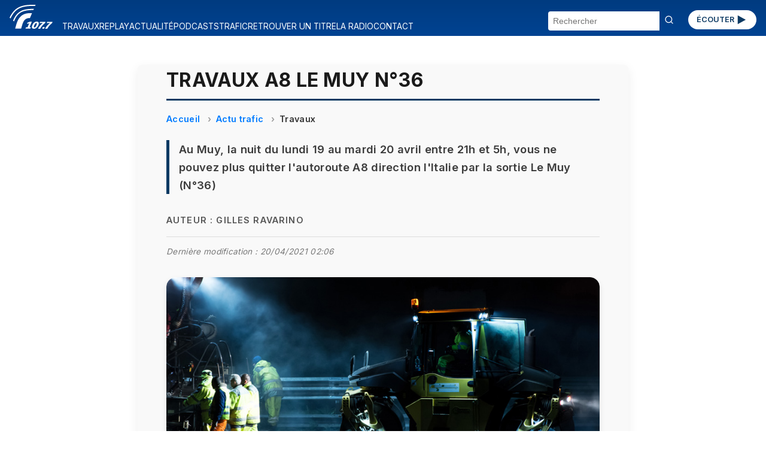

--- FILE ---
content_type: text/html; charset=UTF-8
request_url: https://radio.vinci-autoroutes.com/article/travaux-a8-le-muy-n-36-5045
body_size: 23107
content:

<!DOCTYPE html>
<html lang="fr">

<head>


    <script type="text/javascript">
        window.gdprAppliesGlobally = true;
        (function() {
            function a(e) {
                if (!window.frames[e]) {
                    if (document.body && document.body.firstChild) {
                        var t = document.body;
                        var n = document.createElement("iframe");
                        n.style.display = "none";
                        n.name = e;
                        n.title = e;
                        t.insertBefore(n, t.firstChild)
                    } else {
                        setTimeout(function() {
                            a(e)
                        }, 5)
                    }
                }
            }

            function e(n, r, o, c, s) {
                function e(e, t, n, a) {
                    if (typeof n !== "function") {
                        return
                    }
                    if (!window[r]) {
                        window[r] = []
                    }
                    var i = false;
                    if (s) {
                        i = s(e, t, n)
                    }
                    if (!i) {
                        window[r].push({
                            command: e,
                            parameter: t,
                            callback: n,
                            version: a
                        })
                    }
                }
                e.stub = true;

                function t(a) {
                    if (!window[n] || window[n].stub !== true) {
                        return
                    }
                    if (!a.data) {
                        return
                    }
                    var i = typeof a.data === "string";
                    var e;
                    try {
                        e = i ? JSON.parse(a.data) : a.data
                    } catch (t) {
                        return
                    }
                    if (e[o]) {
                        var r = e[o];
                        window[n](r.command, r.parameter, function(e, t) {
                            var n = {};
                            n[c] = {
                                returnValue: e,
                                success: t,
                                callId: r.callId
                            };
                            a.source.postMessage(i ? JSON.stringify(n) : n, "*")
                        }, r.version)
                    }
                }
                if (typeof window[n] !== "function") {
                    window[n] = e;
                    if (window.addEventListener) {
                        window.addEventListener("message", t, false)
                    } else {
                        window.attachEvent("onmessage", t)
                    }
                }
            }
            e("__tcfapi", "__tcfapiBuffer", "__tcfapiCall", "__tcfapiReturn");
            a("__tcfapiLocator");
            (function(e) {
                var t = document.createElement("script");
                t.id = "spcloader";
                t.type = "text/javascript";
                t.async = true;
                t.src = "https://sdk.privacy-center.org/" + e + "/loader.js?target=" + document.location.hostname;
                t.charset = "utf-8";
                var n = document.getElementsByTagName("script")[0];
                n.parentNode.insertBefore(t, n)
            })("f48738b0-e7e0-45c0-8066-e4074fcfc15e")
        })();
    </script>
    <script>
    (function(w, d, s, l, i) {
        w[l] = w[l] || [];
        w[l].push({
            'gtm.start': new Date().getTime(),
            event: 'gtm.js'
        });
        var f = d.getElementsByTagName(s)[0],
            j = d.createElement(s),
            dl = l != 'dataLayer' ? '&l=' + l : '';
        j.async = true;
        j.src = 'https://www.googletagmanager.com/gtm.js?id=' + i + dl;
        f.parentNode.insertBefore(j, f);
    })(window, document, 'script', 'dataLayer', 'GTM-M6HTDXC');
</script>
    <!-- Scripts communs -->
    <script src="/assets/new_js/main.js?v=1761566300"></script>
    <meta charset="UTF-8" />
    <meta name="viewport" content="width=device-width, initial-scale=1" />
    <title>Travaux A8 Le Muy N°36</title>
    <meta name="description" content="Au Muy, la nuit du lundi 19 au mardi 20 avril, fermeture de la sortie N°36 Le Muy de l&#039;autoroute A8 direction l&#039;Italie entre 21h et 5h." />
    <meta name="keywords" content="travaux, nuit, lundi, mardi, avril, entre, pouvez, plus, quitter, autoroute" />
    <link rel="canonical" href="https://radio.vinci-autoroutes.com/article/travaux-a8-le-muy-n-36-5045" />
    
    <!-- Open Graph -->
    <meta property="og:type" content="article" />
    <meta property="og:title" content="Travaux A8 Le Muy N°36" />
    <meta property="og:description" content="Au Muy, la nuit du lundi 19 au mardi 20 avril, fermeture de la sortie N°36 Le Muy de l&#039;autoroute A8 direction l&#039;Italie entre 21h et 5h." />
    <meta property="og:url" content="https://radio.vinci-autoroutes.com/article/travaux-a8-le-muy-n-36-5045" />
    <meta property="og:site_name" content="Radio VINCI Autoroutes (107.7 FM)" />
            <meta property="og:image" content="https://radio.vinci-autoroutes.com/medias/image/0c624ca61fed7cdadce3047200b3d6aa.jpg" />
    
    <!-- Twitter Card -->
    <meta name="twitter:card" content="summary_large_image" />
    <meta name="twitter:title" content="Travaux A8 Le Muy N°36" />
    <meta name="twitter:description" content="Au Muy, la nuit du lundi 19 au mardi 20 avril, fermeture de la sortie N°36 Le Muy de l&#039;autoroute A8 direction l&#039;Italie entre 21h et 5h." />
            <meta name="twitter:image" content="https://radio.vinci-autoroutes.com/medias/image/0c624ca61fed7cdadce3047200b3d6aa.jpg" />
        <meta name="twitter:site" content="@Radio1077" />

    <!-- JSON-LD Schema Article -->
    <script type="application/ld+json">
        {
            "@context": "https://schema.org",
            "@type": "NewsArticle",
            "mainEntityOfPage": {
                "@type": "WebPage",
                "@id": "https://radio.vinci-autoroutes.com/article/travaux-a8-le-muy-n-36-5045"
            },
            "headline": "Travaux A8 Le Muy N°36",
            "description": "Au Muy, la nuit du lundi 19 au mardi 20 avril, fermeture de la sortie N°36 Le Muy de l&#039;autoroute A8 direction l&#039;Italie entre 21h et 5h.",
             "datePublished": "2021-04-16T13:38:55+02:00",
                         "dateModified": "2021-04-20T02:06:46+02:00",
                         "image": "https://radio.vinci-autoroutes.com/medias/image/0c624ca61fed7cdadce3047200b3d6aa.jpg",
             "author": {
                "@type": "Person",
                "name": "Gilles Ravarino"
            },
            "Keywords": "travaux, nuit, lundi, mardi, avril, entre, pouvez, plus, quitter, autoroute",
            "publisher": {
                "@type": "Organization",
                "name": "Radio VINCI Autoroutes (107.7 FM)",
                "logo": {
                    "@type": "ImageObject",
                    "url": "https://radio.vinci-autoroutes.com/assets/images/accueil/RVA_logo_bleu.svg"
                }
            }
        }
    </script>
    <!-- Styles communs -->
    <link rel="stylesheet" href="/assets/new_css/main.css?v=1761566300" />
    <link rel="stylesheet" href="/assets/new_css/foot.css?v=1761566300" />
    
    <link rel="stylesheet" href="/assets/new_css/article.css?v=1761566300" />
    <link rel="stylesheet" href="/assets/new_css/category_path.css?v=1761566300" />
        <link rel="stylesheet" href="/assets/new_css/custom_a.css?v=1761566300" />

    <!-- Favicon -->
    <link rel="icon" href="/favicon.ico" />
    <link rel="apple-touch-icon" href="/apple-touch-icon.png" />
</head>

<body>
        <header class="header">
    <!-- 1. Le burger qui contrôle les 3 blocs -->
    <button
        class="burger"
        aria-label="Menu"
        aria-expanded="false"
        aria-controls="menu search social">☰</button>

    <!-- 2. Logo -->
    <a href="/" class="logo">
        <img
            src="/assets/images/accueil/rva_blanc.svg"
            alt="Logo Radio VINCI Autoroutes" />
    </a>

    <!-- 3. Bouton ÉCOUTER -->
    <a href="/page/ecouter" class="btn-ecouter">ÉCOUTER
        <svg xmlns="http://www.w3.org/2000/svg" viewBox="0 0 24 24" width="36" height="36" fill="currentColor" aria-hidden="true">
            <polygon points="6,4 20,12 6,20"></polygon>
        </svg></a>

    <!-- 4. Bloc Menu -->
    <nav
        id="menu"
        class="menu"
        role="navigation"
        aria-label="Navigation Principale"
        aria-hidden="true">
        <ul>
                                                <li>
                        <a href="/rubrique/travaux">
                            TRAVAUX                        </a>
                    </li>
                                                                <li>
                        <a href="/rubrique/replay">
                            REPLAY                        </a>
                    </li>
                                                                <li>
                        <a href="/rubrique/actualite-mobilite">
                            ACTUALITÉ                        </a>
                    </li>
                                                                <li>
                        <a href="/rubrique/podcasts">
                            PODCASTS                        </a>
                    </li>
                                                                <li>
                        <a href="https://www.vinci-autoroutes.com/fr/trafic-temps-reel">
                            TRAFIC                        </a>
                    </li>
                                                                <li>
                        <a href="/page/retrouver-un-titre">
                            RETROUVER UN TITRE                        </a>
                    </li>
                                                                <li>
                        <a href="/page/la-radio">
                            LA RADIO                        </a>
                    </li>
                                                                <li>
                        <a href="/contact">
                            CONTACT                        </a>
                    </li>
                                    </ul>
    </nav>

    <!-- 5. Bloc Search -->
    <form
        id="search"
        class="search-form"
        action="/"
        method="get"
        aria-hidden="true">
        <input
            type="text"
            name="chercher"
            placeholder="Rechercher"
            required />
        <button type="submit"><svg width="16" height="16" viewBox="0 0 24 24" fill="none" stroke="currentColor"
                stroke-width="2" stroke-linecap="round" stroke-linejoin="round"
                xmlns="http://www.w3.org/2000/svg">
                <circle cx="11" cy="11" r="8" />
                <line x1="21" y1="21" x2="16.65" y2="16.65" />
            </svg>
        </button>
    </form>
</header>
<main id="main-content">
    
<article class="article-detail " itemscope itemtype="https://schema.org/Article">

    <meta itemprop="mainEntityOfPage" content="https://radio.vinci-autoroutes.com/article/travaux-a8-le-muy-n-36-5045" />
            <meta itemprop="datePublished" content="2021-04-16T13:38:55+02:00" />
                <meta itemprop="dateModified" content="2021-04-20T02:06:46+02:00" />
    
    <h1 itemprop="headline">Travaux A8 Le Muy N°36</h1>

            <nav aria-label="breadcrumb">
            <ol class="breadcrumb" itemscope itemtype="https://schema.org/BreadcrumbList">
                <li itemprop="itemListElement" itemscope itemtype="https://schema.org/ListItem">
                    <a itemprop="item" href="/">
                        <span itemprop="name">Accueil</span>
                    </a>
                    <meta itemprop="position" content="1" />
                </li>
                                    <li itemprop="itemListElement" itemscope itemtype="https://schema.org/ListItem">
                        <a itemprop="item" href="/rubrique/infotrafic">
                            <span itemprop="name">Actu trafic</span>
                        </a>
                        <meta itemprop="position" content="2" />
                    </li>
                                    <li itemprop="itemListElement" itemscope itemtype="https://schema.org/ListItem">
                        <a itemprop="item" href="/rubrique/travaux">
                            <span itemprop="name">Travaux</span>
                        </a>
                        <meta itemprop="position" content="3" />
                    </li>
                            </ol>
        </nav>
    
            <p class="article-chapeau" itemprop="description">Au Muy, la nuit du lundi 19 au mardi 20 avril entre 21h et 5h, vous ne pouvez plus quitter l&#039;autoroute A8 direction l&#039;Italie par la sortie Le Muy (N°36)</p>
    
            <p class="article-author">Auteur : <span itemprop="author">Gilles Ravarino</span></p>
                <p class="article-modification">Dernière modification : 20/04/2021 02:06</p>
    
            <figure itemprop="image" itemscope itemtype="https://schema.org/ImageObject">
            <div class="image-wrapper">

                <img src="/medias/image/0c624ca61fed7cdadce3047200b3d6aa.jpg" alt="Travaux A8 Le Muy N°36">
                                    <div class="audio-overlay" data-src="/medias/audio/25cbc13612e3c21b2f95fc49e110418b.mp3">
                        <button class="play-toggle paused" aria-label="Lire / Pause">
                            <span class="bar bar-left"></span>
                            <span class="bar bar-right"></span>
                        </button>
                                                    <span class="audio-duration">00:32</span>
                                            </div>
                            </div>
            <figcaption class="figcaption-container">
                <div class="figcaption-text">
                    
                                    </div>

                
            </figcaption>

            <meta itemprop="url" content="/medias/image/0c624ca61fed7cdadce3047200b3d6aa.jpg" />
            

        </figure>
    


    <div class="article-description" itemprop="articleBody">
        Pour rejoindre Le Muy, au volant d’une voiture comme d’un poids lourd, vous devez bifurquer direction Toulon par l’autoroute A57 et quitter immédiatement cet axe par la sortie Le Cannet-des-Maures (N°13) puis suivre la RDn7.<br>
À ce même échangeur, les entrées sont également fermées.<br>
<br>
Ces fermetures permettent de réaliser des opérations de sondages de la chaussée.<br>
    </div>

            
            
            
                            <div class="custom-audio-player" data-src="/medias/audio/25cbc13612e3c21b2f95fc49e110418b.mp3">
                    <div class="audio-controls">
                        <button class="play-toggle is-playing" aria-label="Lire / Pause">
                            <span class="bar bar-left"></span>
                            <span class="bar bar-right"></span>
                        </button>
                        <div class="progress-bar" tabindex="0" role="slider" aria-valuemin="0" aria-valuemax="100" aria-valuenow="0">
                            <div class="progress-filled"></div>
                        </div>
                        <span class="time">00:00 / 00:00</span>
                    </div>
                                    </div>

            
            
            
        

    
    

    
    <section class="article-share">
        <h2>Partager cet article</h2>
        <ul>
            <li><a href="https://www.facebook.com/sharer/sharer.php?u=https%3A%2F%2Fradio.vinci-autoroutes.com%2Farticle%2Ftravaux-a8-le-muy-n-36-5045" target="_blank" rel="noopener">Facebook</a></li>
            <li><a href="https://twitter.com/intent/tweet?url=https%3A%2F%2Fradio.vinci-autoroutes.com%2Farticle%2Ftravaux-a8-le-muy-n-36-5045" target="_blank" rel="noopener">Twitter</a></li>
            <li><a href="https://www.linkedin.com/shareArticle?mini=true&url=https%3A%2F%2Fradio.vinci-autoroutes.com%2Farticle%2Ftravaux-a8-le-muy-n-36-5045" target="_blank" rel="noopener">LinkedIn</a></li>
        </ul>
    </section>
</article>

<script type="application/ld+json">
    {
    "@context": "https://schema.org",
    "@type": "BreadcrumbList",
    "itemListElement": [
        {
            "@type": "ListItem",
            "position": 1,
            "name": "Accueil",
            "item": "http://https://radio.vinci-autoroutes.com/"
        },
        {
            "@type": "ListItem",
            "position": 2,
            "name": "Actu trafic",
            "item": "http://https://radio.vinci-autoroutes.com/?page=category&id=599"
        },
        {
            "@type": "ListItem",
            "position": 3,
            "name": "Travaux",
            "item": "http://https://radio.vinci-autoroutes.com/?page=category&id=501"
        }
    ]
}</script>

    <section class="articles-relies">
        <h2 class="articles-relies-titre">À découvrir sur le même thème</h2>
        <div class="articles-relies-liste">
                            <article class="article-mini">
                    <a href="/article/a7-fermeture-entree-salon-nord-n-27-16204" class="article-mini-lien">
                                                    <div class="article-mini-image">
                                <img loading="lazy" src="/medias/mini/image/V-Panneaux-travaux-copyright_adobe_stock.jpg" alt="A7 Fermeture entrée Salon-Nord N°27">
                                                                    <span class="article-mini-duree">0:20</span>
                                                            </div>
                                                <div class="article-mini-contenu">
                            <h3>A7 Fermeture entrée Salon-Nord N°27</h3>
                            <p>À Salon-de-Provence, en continu, jusqu&#039;au 19 décembre, l&#039;entrée Salon-Nord N°27 de l&#039;A7, est fermée direction Lyon.</p>
                        </div>
                    </a>
                </article>
                            <article class="article-mini">
                    <a href="/article/peage-de-lancon-de-provence-un-chantier-technique-et-durable-jusqu-en-mars-2026-16077" class="article-mini-lien">
                                                    <div class="article-mini-image">
                                <img loading="lazy" src="/medias/mini/image/7566ba313cbb47bfabfe2e4994e5adb5.jpeg" alt="Péage à Lançon-Provence : un chantier technique et durable jusqu’en mars 2026">
                                                            </div>
                                                <div class="article-mini-contenu">
                            <h3>Péage à Lançon-Provence : un chantier technique et durable jusqu’en mars 2026</h3>
                            <p>VINCI Autoroutes modernise le péage pour 5 millions d&#039;euros.</p>
                        </div>
                    </a>
                </article>
                            <article class="article-mini">
                    <a href="/article/a89-fermeture-direction-lyon-entre-tarare-centre-n-034-et-tarare-est-n-035-16836" class="article-mini-lien">
                                                <div class="article-mini-contenu">
                            <h3>A89 fermeture direction Lyon entre Tarare-Centre N°34 et Tarare-Est N°35</h3>
                            <p>La nuit du 02 au 03/12, fermeture de l’A89, Lyon, vers Tarare-Centre et Tarare Est.</p>
                        </div>
                    </a>
                </article>
                    </div>
    </section>
</main>

<footer>
    <div class="social">
        <section aria-label="Suivez-nous sur les réseaux sociaux">
    <ul>
        <li>
            <a href="https://www.facebook.com/radiovinciautoroutes/" target="_blank" rel="noopener noreferrer" title="Radio Vinci Autoroutes sur Facebook">
                <img src="/assets/images/logos/facebook.svg" alt="Logo Facebook" height="32">
            </a>
        </li>
        <li>
            <a href="https://twitter.com/Radio1077" target="_blank" rel="noopener noreferrer" title="Radio 107.7 sur Twitter (X)">
                <img src="/assets/images/logos/x.svg" alt="Logo Twitter (X)" height="32">
            </a>
        </li>
        <li>
            <a href="https://www.instagram.com/Radio1077/" target="_blank" rel="noopener noreferrer" title="Radio 107.7 sur Instagram">
                <img src="/assets/images/logos/instagram.svg" alt="Logo Instagram" height="32">
            </a>
        </li>
        <li>
            <a href="https://www.youtube.com/channel/UCRH61cNJ_a_9n0jp5xRHf9Q" target="_blank" rel="noopener noreferrer" title="Radio 107.7 sur YouTube">
                <img src="/assets/images/logos/youtube.svg" alt="Logo YouTube" height="32">
            </a>
        </li>
    </ul>
</section>    </div>
    <div id=pied>
    <div class=liste_verticale>
        <span class="mini_menu c3 gras maj">A propos</span></br>
        <span class=mini_menu>&copy; Radio VINCI Autoroutes 2025</span></br>
        <a class=mini_menu href=http://www.adobestock.com target=_blank>Cr&eacute;dits photos &copy; Adobe Stock</a></br>
        <a class=mini_menu href=/page/mentions-legales>Mentions l&eacute;gales</a></br>
        <a class=mini_menu href=/page/politique-de-protection-des-donnees-personnelles target=_blank>Protection des données personnelles</a></br>
        <a class=mini_menu href="javascript:Didomi.preferences.show()">Modifier vos consentements de Cookies</a>
    </div>
    <div class=liste_verticale>
        <span class="mini_menu c3 gras maj">Radio VINCI Autoroutes</span></br>
        <a class=mini_menu href=/page/la-radio>Qui sommes-nous ?</a></br>
        <a class=mini_menu href=http://www.rfe.fr />Annonceurs</a></br>
        <a class=mini_menu href=/contact>Contact</a></br>
        <a class=mini_menu href=/page/telecharger-lapplication-radio-vinci-autoroutes>T&eacute;l&eacute;charger l'application</a></br>
        <a class=mini_menu href=/article/les-assistants>Assistants vocaux</a>
    </div>
    <div class=liste_verticale>
        <span class="mini_menu c3 gras maj">Autres sites VINCI</span></br>
        <a class=mini_menu href=http://www.vinciautoroutes.com target=_blank>VINCI Autoroutes</a></br>
        <a class=mini_menu href=http://fondation.vinci-autoroutes.com target=_blank>Fondation VINCI Autoroutes</a></br>
        <a class=mini_menu href=https://www.roulons-autrement.com target=_blank>Roulons-autrement.com</a></br>
        <a class=mini_menu href=https://www.vinci.com/vinci.nsf/fr/manifeste/pages/index.htm target=_blank>Manifeste VINCI</a></br>
        <a class=mini_menu href=https://www.vinci.com/vinci.nsf/fr/item/ethique-et-vigilance-documentation.htm target=_blank>Charte &eacute;thique VINCI</a>
    </div>

</div>
<div style=clear:both;height:10px;></div>

</div>
</body>

</html></footer>

<script src="/assets/new_js/article.js?v=1761566300"></script>
</body>

</html>